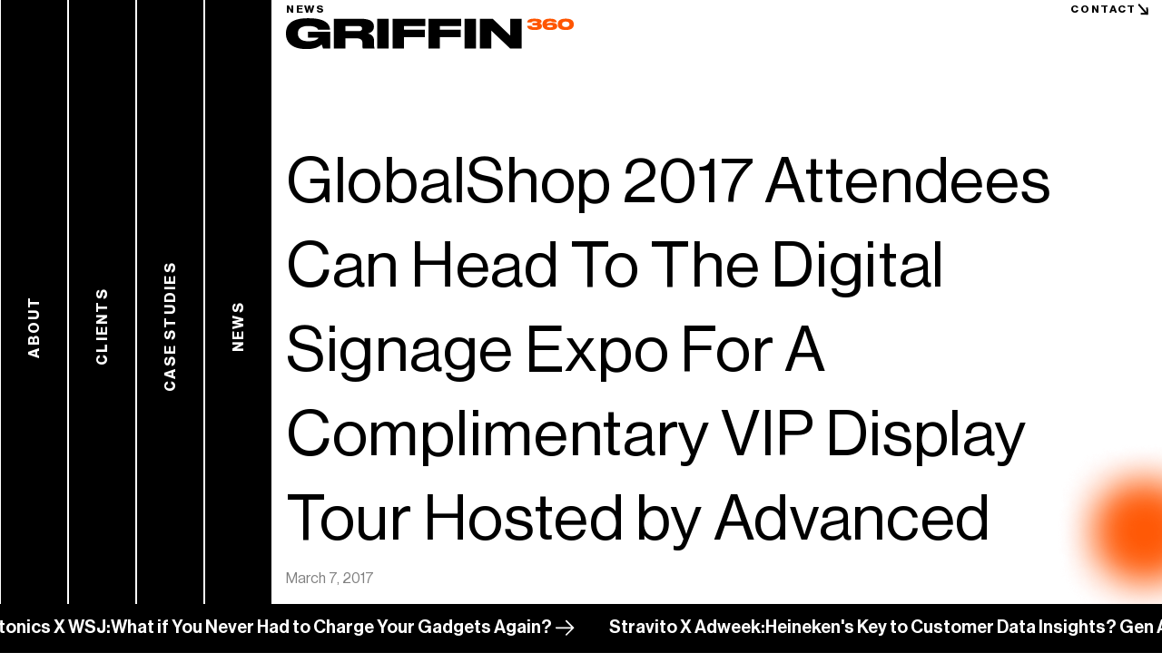

--- FILE ---
content_type: text/html; charset=UTF-8
request_url: https://griffin360.com/clientnews/globalshop-2017-attendees-can-head-to-the-digital-signage-expo-for-a-complimentary-vip-display-tour-hosted-by-advanced/
body_size: 9199
content:
<!doctype html>
<html lang="en-US" class="frontend-html">
  <head>
  <meta charset="utf-8">
<script type="text/javascript">
/* <![CDATA[ */
var gform;gform||(document.addEventListener("gform_main_scripts_loaded",function(){gform.scriptsLoaded=!0}),document.addEventListener("gform/theme/scripts_loaded",function(){gform.themeScriptsLoaded=!0}),window.addEventListener("DOMContentLoaded",function(){gform.domLoaded=!0}),gform={domLoaded:!1,scriptsLoaded:!1,themeScriptsLoaded:!1,isFormEditor:()=>"function"==typeof InitializeEditor,callIfLoaded:function(o){return!(!gform.domLoaded||!gform.scriptsLoaded||!gform.themeScriptsLoaded&&!gform.isFormEditor()||(gform.isFormEditor()&&console.warn("The use of gform.initializeOnLoaded() is deprecated in the form editor context and will be removed in Gravity Forms 3.1."),o(),0))},initializeOnLoaded:function(o){gform.callIfLoaded(o)||(document.addEventListener("gform_main_scripts_loaded",()=>{gform.scriptsLoaded=!0,gform.callIfLoaded(o)}),document.addEventListener("gform/theme/scripts_loaded",()=>{gform.themeScriptsLoaded=!0,gform.callIfLoaded(o)}),window.addEventListener("DOMContentLoaded",()=>{gform.domLoaded=!0,gform.callIfLoaded(o)}))},hooks:{action:{},filter:{}},addAction:function(o,r,e,t){gform.addHook("action",o,r,e,t)},addFilter:function(o,r,e,t){gform.addHook("filter",o,r,e,t)},doAction:function(o){gform.doHook("action",o,arguments)},applyFilters:function(o){return gform.doHook("filter",o,arguments)},removeAction:function(o,r){gform.removeHook("action",o,r)},removeFilter:function(o,r,e){gform.removeHook("filter",o,r,e)},addHook:function(o,r,e,t,n){null==gform.hooks[o][r]&&(gform.hooks[o][r]=[]);var d=gform.hooks[o][r];null==n&&(n=r+"_"+d.length),gform.hooks[o][r].push({tag:n,callable:e,priority:t=null==t?10:t})},doHook:function(r,o,e){var t;if(e=Array.prototype.slice.call(e,1),null!=gform.hooks[r][o]&&((o=gform.hooks[r][o]).sort(function(o,r){return o.priority-r.priority}),o.forEach(function(o){"function"!=typeof(t=o.callable)&&(t=window[t]),"action"==r?t.apply(null,e):e[0]=t.apply(null,e)})),"filter"==r)return e[0]},removeHook:function(o,r,t,n){var e;null!=gform.hooks[o][r]&&(e=(e=gform.hooks[o][r]).filter(function(o,r,e){return!!(null!=n&&n!=o.tag||null!=t&&t!=o.priority)}),gform.hooks[o][r]=e)}});
/* ]]> */
</script>

  <meta http-equiv="x-ua-compatible" content="ie=edge">
  <meta name="viewport" content="width=device-width, initial-scale=1">
  <link rel="preload" as="image" href="/floating-orb.png" />
  <link rel="preload" as="image" href="/floating-orb.svg" />
  <!--  -->
    <meta name='robots' content='index, follow, max-image-preview:large, max-snippet:-1, max-video-preview:-1' />

	<!-- This site is optimized with the Yoast SEO plugin v26.7 - https://yoast.com/wordpress/plugins/seo/ -->
	<title>GlobalShop 2017 Attendees Can Head To The Digital Signage Expo For A Complimentary VIP Display Tour Hosted by Advanced - Griffin</title>
	<link rel="canonical" href="https://griffin360.com/clientnews/globalshop-2017-attendees-can-head-to-the-digital-signage-expo-for-a-complimentary-vip-display-tour-hosted-by-advanced/" />
	<meta property="og:locale" content="en_US" />
	<meta property="og:type" content="article" />
	<meta property="og:title" content="GlobalShop 2017 Attendees Can Head To The Digital Signage Expo For A Complimentary VIP Display Tour Hosted by Advanced - Griffin" />
	<meta property="og:description" content="Providing GlobalShop attendees with an in-depth look into the wide range of digital displays available to them,&nbsp;Advanced, a leading integrator of videowalls and high-end technologies in the retail sector, today announced that it will offer complimentary, behind-the-scenes VIP tours of the newest digital signage technologies at DSE 2017. Each tour, which will be customized to a retailer’s or designer’s needs and interests, will include visits to leading display manufacturers’ booths such as LG, Planar/Leyard and more. Interested GlobalShop attendees can sign up now here, and head over to the Las Vegas Convention Center with their GlobalShop badge for free entry to the Digital Signage Expo." />
	<meta property="og:url" content="https://griffin360.com/clientnews/globalshop-2017-attendees-can-head-to-the-digital-signage-expo-for-a-complimentary-vip-display-tour-hosted-by-advanced/" />
	<meta property="og:site_name" content="Griffin" />
	<meta property="article:published_time" content="2017-03-07T15:21:55+00:00" />
	<meta property="article:modified_time" content="2023-12-19T14:42:58+00:00" />
	<meta property="og:image" content="https://griffin360.com/wp-content/uploads/2023/12/image-asset-537.png" />
	<meta property="og:image:width" content="364" />
	<meta property="og:image:height" content="83" />
	<meta property="og:image:type" content="image/png" />
	<meta name="author" content="Bob Griffin" />
	<meta name="twitter:card" content="summary_large_image" />
	<meta name="twitter:label1" content="Written by" />
	<meta name="twitter:data1" content="Bob Griffin" />
	<meta name="twitter:label2" content="Est. reading time" />
	<meta name="twitter:data2" content="2 minutes" />
	<script type="application/ld+json" class="yoast-schema-graph">{"@context":"https://schema.org","@graph":[{"@type":"Article","@id":"https://griffin360.com/clientnews/globalshop-2017-attendees-can-head-to-the-digital-signage-expo-for-a-complimentary-vip-display-tour-hosted-by-advanced/#article","isPartOf":{"@id":"https://griffin360.com/clientnews/globalshop-2017-attendees-can-head-to-the-digital-signage-expo-for-a-complimentary-vip-display-tour-hosted-by-advanced/"},"author":{"name":"Bob Griffin","@id":"https://griffin360.com/#/schema/person/b79c5d9b0868c5124291516343cf9e64"},"headline":"GlobalShop 2017 Attendees Can Head To The Digital Signage Expo For A Complimentary VIP Display Tour Hosted by Advanced","datePublished":"2017-03-07T15:21:55+00:00","dateModified":"2023-12-19T14:42:58+00:00","mainEntityOfPage":{"@id":"https://griffin360.com/clientnews/globalshop-2017-attendees-can-head-to-the-digital-signage-expo-for-a-complimentary-vip-display-tour-hosted-by-advanced/"},"wordCount":372,"commentCount":0,"publisher":{"@id":"https://griffin360.com/#organization"},"image":{"@id":"https://griffin360.com/clientnews/globalshop-2017-attendees-can-head-to-the-digital-signage-expo-for-a-complimentary-vip-display-tour-hosted-by-advanced/#primaryimage"},"thumbnailUrl":"https://griffin360.com/wp-content/uploads/2023/12/image-asset-537.png","inLanguage":"en-US"},{"@type":"WebPage","@id":"https://griffin360.com/clientnews/globalshop-2017-attendees-can-head-to-the-digital-signage-expo-for-a-complimentary-vip-display-tour-hosted-by-advanced/","url":"https://griffin360.com/clientnews/globalshop-2017-attendees-can-head-to-the-digital-signage-expo-for-a-complimentary-vip-display-tour-hosted-by-advanced/","name":"GlobalShop 2017 Attendees Can Head To The Digital Signage Expo For A Complimentary VIP Display Tour Hosted by Advanced - Griffin","isPartOf":{"@id":"https://griffin360.com/#website"},"primaryImageOfPage":{"@id":"https://griffin360.com/clientnews/globalshop-2017-attendees-can-head-to-the-digital-signage-expo-for-a-complimentary-vip-display-tour-hosted-by-advanced/#primaryimage"},"image":{"@id":"https://griffin360.com/clientnews/globalshop-2017-attendees-can-head-to-the-digital-signage-expo-for-a-complimentary-vip-display-tour-hosted-by-advanced/#primaryimage"},"thumbnailUrl":"https://griffin360.com/wp-content/uploads/2023/12/image-asset-537.png","datePublished":"2017-03-07T15:21:55+00:00","dateModified":"2023-12-19T14:42:58+00:00","breadcrumb":{"@id":"https://griffin360.com/clientnews/globalshop-2017-attendees-can-head-to-the-digital-signage-expo-for-a-complimentary-vip-display-tour-hosted-by-advanced/#breadcrumb"},"inLanguage":"en-US","potentialAction":[{"@type":"ReadAction","target":["https://griffin360.com/clientnews/globalshop-2017-attendees-can-head-to-the-digital-signage-expo-for-a-complimentary-vip-display-tour-hosted-by-advanced/"]}]},{"@type":"ImageObject","inLanguage":"en-US","@id":"https://griffin360.com/clientnews/globalshop-2017-attendees-can-head-to-the-digital-signage-expo-for-a-complimentary-vip-display-tour-hosted-by-advanced/#primaryimage","url":"https://griffin360.com/wp-content/uploads/2023/12/image-asset-537.png","contentUrl":"https://griffin360.com/wp-content/uploads/2023/12/image-asset-537.png","width":364,"height":83},{"@type":"BreadcrumbList","@id":"https://griffin360.com/clientnews/globalshop-2017-attendees-can-head-to-the-digital-signage-expo-for-a-complimentary-vip-display-tour-hosted-by-advanced/#breadcrumb","itemListElement":[{"@type":"ListItem","position":1,"name":"Home","item":"https://griffin360.com/"},{"@type":"ListItem","position":2,"name":"News","item":"https://griffin360.com/news/"},{"@type":"ListItem","position":3,"name":"GlobalShop 2017 Attendees Can Head To The Digital Signage Expo For A Complimentary VIP Display Tour Hosted by Advanced"}]},{"@type":"WebSite","@id":"https://griffin360.com/#website","url":"https://griffin360.com/","name":"Griffin 360 - the idea-first, tech only PR agency","description":"The idea-first, tech only PR agency","publisher":{"@id":"https://griffin360.com/#organization"},"potentialAction":[{"@type":"SearchAction","target":{"@type":"EntryPoint","urlTemplate":"https://griffin360.com/search/{search_term_string}"},"query-input":{"@type":"PropertyValueSpecification","valueRequired":true,"valueName":"search_term_string"}}],"inLanguage":"en-US"},{"@type":"Organization","@id":"https://griffin360.com/#organization","name":"Griffin","url":"https://griffin360.com/","logo":{"@type":"ImageObject","inLanguage":"en-US","@id":"https://griffin360.com/#/schema/logo/image/","url":"https://griffin360.com/wp-content/uploads/2024/03/Griffin-Logo-Website.png","contentUrl":"https://griffin360.com/wp-content/uploads/2024/03/Griffin-Logo-Website.png","width":2174,"height":234,"caption":"Griffin"},"image":{"@id":"https://griffin360.com/#/schema/logo/image/"}},{"@type":"Person","@id":"https://griffin360.com/#/schema/person/b79c5d9b0868c5124291516343cf9e64","name":"Bob Griffin","image":{"@type":"ImageObject","inLanguage":"en-US","@id":"https://griffin360.com/#/schema/person/image/","url":"https://secure.gravatar.com/avatar/83fb6ddaaca6f18d6c7c763802d3eb726c80ad1c80e9d1065c44295e6446c8a4?s=96&d=mm&r=g","contentUrl":"https://secure.gravatar.com/avatar/83fb6ddaaca6f18d6c7c763802d3eb726c80ad1c80e9d1065c44295e6446c8a4?s=96&d=mm&r=g","caption":"Bob Griffin"},"url":"https://griffin360.com/clientnews/author/bobgriffin/"}]}</script>
	<!-- / Yoast SEO plugin. -->


<link rel='dns-prefetch' href='//static.addtoany.com' />
<link rel='dns-prefetch' href='//www.googletagmanager.com' />
<link rel='dns-prefetch' href='//unpkg.com' />
<link rel='dns-prefetch' href='//fonts.googleapis.com' />
<style id='wp-img-auto-sizes-contain-inline-css' type='text/css'>
img:is([sizes=auto i],[sizes^="auto," i]){contain-intrinsic-size:3000px 1500px}
/*# sourceURL=wp-img-auto-sizes-contain-inline-css */
</style>
<link rel="stylesheet" href="https://griffin360.com/wp-content/plugins/gravityforms/assets/css/dist/gravity-forms-theme-reset.min.css?ver=2.9.25"><link rel="stylesheet" href="https://griffin360.com/wp-content/plugins/gravityforms/assets/css/dist/gravity-forms-theme-foundation.min.css?ver=2.9.25"><link rel="stylesheet" href="https://griffin360.com/wp-content/plugins/gravityforms/assets/css/dist/gravity-forms-theme-framework.min.css?ver=2.9.25"><link rel="stylesheet" href="https://griffin360.com/wp-content/plugins/gravityforms/assets/css/dist/gravity-forms-orbital-theme.min.css?ver=2.9.25"><link rel="stylesheet" href="https://griffin360.com/wp-content/plugins/add-to-any/addtoany.min.css?ver=1.16"><link rel="stylesheet" href="https://fonts.googleapis.com/css2?family=Montserrat:ital,wght@0,400;0,700;1,400;1,700&amp;display=swap"><link rel="stylesheet" href="https://griffin360.com/wp-content/themes/griffin23/dist/styles/main-e17e6e6f8f.css?ver=1711484091"><meta name="generator" content="Site Kit by Google 1.170.0" /><link rel="icon" href="https://griffin360.com/wp-content/uploads/2024/03/cropped-g360-32x32.png" sizes="32x32">
<link rel="icon" href="https://griffin360.com/wp-content/uploads/2024/03/cropped-g360-192x192.png" sizes="192x192">
<link rel="apple-touch-icon" href="https://griffin360.com/wp-content/uploads/2024/03/cropped-g360-180x180.png">
<meta name="msapplication-TileImage" content="https://griffin360.com/wp-content/uploads/2024/03/cropped-g360-270x270.png">
</head>
  <body class="wp-singular post-template-default single single-post postid-5843 single-format-standard wp-theme-griffin23 frontend-body globalshop-2017-attendees-can-head-to-the-digital-signage-expo-for-a-complimentary-vip-display-tour-hosted-by-advanced side-menu-active">
    <div id="page" class="frontend">
      <!--[if IE]>
        <div class="alert alert-warning">
          You are using an <strong>outdated</strong> browser. Please <a href="http://browsehappy.com/">upgrade your browser</a> to improve your experience.        </div>
      <![endif]-->
      <div id="header">
  <div class="container frontend">
    <nav id="top-navigation">
      <ul id="menu-top-menu" class="menu"><li class="menu-item menu-about"><a href="https://griffin360.com/about/">About</a></li>
<li class="menu-item menu-clients"><a href="https://griffin360.com/clients/">Clients</a></li>
<li class="menu-item menu-case-studies"><a href="https://griffin360.com/case-studies/">Case Studies</a></li>
<li class="active menu-item menu-news menu-has-active-item"><a href="https://griffin360.com/news/">News</a></li>
<li class="link-arrow menu-item menu-contact"><a href="https://griffin360.com/contact/">Contact</a></li>
</ul>    </nav>

    
    <div id="logo">
      <a href="https://griffin360.com" style="width: 318px;">
              <img src="https://griffin360.com/wp-content/uploads/2024/03/Griffin360-Logo.svg" width="318" height="35" alt="" class="img-fluid">
            </a>
    </div><!-- #logo -->

    <a href="#mobile-navigation" class="menu-toggle" data-bs-toggle="collapse">
      <span class="bars">
        <span></span>
        <span></span>
        <span></span>
      </span>
      <span class="visually-hidden">Toggle navigation</span>
    </a>

    <nav id="mobile-navigation" class="collapse">
      <ul id="menu-top-menu-1" class="menu"><li class="menu-item menu-about"><a href="https://griffin360.com/about/">About</a></li>
<li class="menu-item menu-clients"><a href="https://griffin360.com/clients/">Clients</a></li>
<li class="menu-item menu-case-studies"><a href="https://griffin360.com/case-studies/">Case Studies</a></li>
<li class="active menu-item menu-news menu-has-active-item"><a href="https://griffin360.com/news/">News</a></li>
<li class="link-arrow menu-item menu-contact"><a href="https://griffin360.com/contact/">Contact</a></li>
</ul>    </nav>
  </div>
</div><!-- #header -->

<nav id="side-navigation">
  <ul id="menu-accordion-menu-1" class="menu"><li class="menu-item menu-about"><a href="https://griffin360.com/about/"><span>About</span></a></li>
<li class="menu-item menu-clients"><a href="https://griffin360.com/clients/"><span>Clients</span></a></li>
<li class="menu-item menu-case-studies"><a href="https://griffin360.com/case-studies/"><span>Case Studies</span></a></li>
<li class="active menu-item menu-news menu-has-active-item"><a href="https://griffin360.com/news/"><span>News</span></a></li>
</ul></nav>
<style type="text/css">
  :root {
    --side-menu-items-count: 4;
    --side-menu-item-index: 4;
  }
</style>
      
      <div class="container-wrapper" data-barba="wrapper">
        <main data-barba="container" class="main" data-barba-namespace="fade" data-parent-link="https://griffin360.com/news/">
          <article class="page-section article-detail">
  <div class="container">
    
    <h1 class="article-title">GlobalShop 2017 Attendees Can Head To The Digital Signage Expo For A Complimentary VIP Display Tour Hosted by Advanced</h1>

    <div class="article-meta">
      <time class="updated" datetime="2017-03-07T15:21:55+00:00">March 7, 2017</time>
    </div>


    <div class="article-content text-wrapper">
      <figure>
<p>                  <img src="https://griffin360.com/wp-content/uploads/2023/12/image-asset-537.png" alt="" width="364" height="83" loading="lazy" decoding="async"></p>
</figure>
<p>Tour attendees will get the chance to visit the booths of cutting-edge digital display manufacturers with a personal guide as their host.</p>
<p>Providing GlobalShop attendees with an in-depth look into the wide range of digital displays available to them, <a target="_blank" href="http://griffinintegratedcommunicationsinc.pr-optout.com/Tracking.aspx?Data=HHL%3d8260%40%26JDG%3c%3b2%3a%2b%3c3A%26SDG%3c90%3a.&amp;RE=MC&amp;RI=5234583&amp;Preview=False&amp;DistributionActionID=4550&amp;Action=Follow+Link" rel="noopener">Advanced</a>, a leading integrator of videowalls and high-end technologies in the retail sector, today announced that it will offer complimentary, behind-the-scenes VIP tours of the newest digital signage technologies at DSE 2017. Each tour, which will be customized to a retailer’s or designer’s needs and interests, will include visits to leading display manufacturers’ booths such as LG, Planar/Leyard and more. Interested GlobalShop attendees can sign up now <a target="_blank" href="http://griffinintegratedcommunicationsinc.pr-optout.com/Tracking.aspx?Data=HHL%3d8260%40%26JDG%3c%3b2%3a%2b%3c3A%26SDG%3c90%3a.&amp;RE=MC&amp;RI=5234583&amp;Preview=False&amp;DistributionActionID=4549&amp;Action=Follow+Link" rel="noopener">here</a>, and head over to the Las Vegas Convention Center with their GlobalShop badge for free entry to the Digital Signage Expo.</p>
<figure>
<p>                  <img src="https://griffin360.com/wp-content/uploads/2023/12/image-asset-538.png" alt="" width="452" height="301" loading="lazy" decoding="async"></p>
</figure>
<p>“It’s no secret that digital displays are becoming increasingly more prevalent in retail applications in every part of the world,” Advanced President &amp; CEO David Weatherhead said today. “That’s why we are offering interested retailers a personal, complimentary tour of all of the digital display technologies available to them. Our VIP tour at DSE 2017 is a fantastic opportunity for GlobalShop attendees to explore how we can help them to build a customized retail solution utilizing cutting-edge videowall technologies.  As an integrator, we are manufacturer independent, so our VIP tours provide real value, and we can openly talk about how products and technologies compare between manufacturers.”</p>
<p>Advanced’s VIP Tour will provide GlobalShop attendees with a “behind-the-scenes” look into how the displays are configured and built in their respective booths. Interested attendees are also encouraged to speak with experts to further assist in the design and implementation of a customized solution. “We can grant end-users access to highly knowledgeable people who can build the right solution for any type of retail application,” Weatherhead emphasized. “Any retailer who is considering purchasing a videowall should absolutely sign up for the tour!”</p>
<p>Advanced’s VIP Tour will kick off from Booth #1351, where attendees can learn more about the company’s past retail projects. If interested, make sure you reserve a time slot by signing up <a target="_blank" href="http://griffinintegratedcommunicationsinc.pr-optout.com/Tracking.aspx?Data=HHL%3d8260%40%26JDG%3c%3b2%3a%2b%3c3A%26SDG%3c90%3a.&amp;RE=MC&amp;RI=5234583&amp;Preview=False&amp;DistributionActionID=4549&amp;Action=Follow+Link" rel="noopener">here</a>.</p>
<p> </p>
    </div>

    <div class="article-bottom-row">
      
            <div class="article-share">
        <div class="addtoany_shortcode"><div class="a2a_kit a2a_kit_size_32 addtoany_list" data-a2a-url="https://griffin360.com/clientnews/globalshop-2017-attendees-can-head-to-the-digital-signage-expo-for-a-complimentary-vip-display-tour-hosted-by-advanced/" data-a2a-title="GlobalShop 2017 Attendees Can Head To The Digital Signage Expo For A Complimentary VIP Display Tour Hosted by Advanced"><a class="a2a_button_facebook" href="https://www.addtoany.com/add_to/facebook?linkurl=https%3A%2F%2Fgriffin360.com%2Fclientnews%2Fglobalshop-2017-attendees-can-head-to-the-digital-signage-expo-for-a-complimentary-vip-display-tour-hosted-by-advanced%2F&amp;linkname=GlobalShop%202017%20Attendees%20Can%20Head%20To%20The%20Digital%20Signage%20Expo%20For%20A%20Complimentary%20VIP%20Display%20Tour%20Hosted%20by%20Advanced" title="Facebook" rel="nofollow noopener" target="_blank"></a><a class="a2a_button_linkedin" href="https://www.addtoany.com/add_to/linkedin?linkurl=https%3A%2F%2Fgriffin360.com%2Fclientnews%2Fglobalshop-2017-attendees-can-head-to-the-digital-signage-expo-for-a-complimentary-vip-display-tour-hosted-by-advanced%2F&amp;linkname=GlobalShop%202017%20Attendees%20Can%20Head%20To%20The%20Digital%20Signage%20Expo%20For%20A%20Complimentary%20VIP%20Display%20Tour%20Hosted%20by%20Advanced" title="LinkedIn" rel="nofollow noopener" target="_blank"></a><a class="a2a_button_twitter" href="https://www.addtoany.com/add_to/twitter?linkurl=https%3A%2F%2Fgriffin360.com%2Fclientnews%2Fglobalshop-2017-attendees-can-head-to-the-digital-signage-expo-for-a-complimentary-vip-display-tour-hosted-by-advanced%2F&amp;linkname=GlobalShop%202017%20Attendees%20Can%20Head%20To%20The%20Digital%20Signage%20Expo%20For%20A%20Complimentary%20VIP%20Display%20Tour%20Hosted%20by%20Advanced" title="Twitter" rel="nofollow noopener" target="_blank"></a></div></div>      </div>
          </div>
  </div>
</article>          <div class="temp-div" data-class="wp-singular post-template-default single single-post postid-5843 single-format-standard wp-theme-griffin23 frontend-body globalshop-2017-attendees-can-head-to-the-digital-signage-expo-for-a-complimentary-vip-display-tour-hosted-by-advanced side-menu-active"></div>
        </main>
      </div>
      
      <div id="news-carousel">
  <div>
        <div class="item-slide">
      <div>
                <span class="item-title">Ambient Photonics X WSJ:</span>
                        <span class="item-link"><a href="https://www.wsj.com/tech/personal-tech/what-if-you-never-had-to-charge-your-gadgets-again-955ea960"  target="_blank" >What if You Never Had to Charge Your Gadgets Again?</a></span>
              </div>
    </div>
        <div class="item-slide">
      <div>
                <span class="item-title">Stravito X Adweek:</span>
                        <span class="item-link"><a href="https://www.adweek.com/media/heineken-customer-data-insights-gen-ai-chatbot/"  target="_blank" >Heineken's Key to Customer Data Insights? Gen AI Chatbot</a></span>
              </div>
    </div>
        <div class="item-slide">
      <div>
                <span class="item-title">Wiliot  X  Washington Post:</span>
                        <span class="item-link"><a href="https://www.washingtonpost.com/business/2023/10/12/food-fraud-cheese-technology/"  target="_blank" >Stopping knockoff knockwurst and phony fromage</a></span>
              </div>
    </div>
        <div class="item-slide">
      <div>
                <span class="item-title">Hailo X Reuters:</span>
                        <span class="item-link"><a href="https://www.reuters.com/technology/chipmaker-hailo-raises-120-million-riding-ai-boom-2024-04-02/"  target="_blank" >Chipmaker Hailo Raises $120 Million Riding on AI Boom</a></span>
              </div>
    </div>
        <div class="item-slide">
      <div>
                <span class="item-title">Wiliot X WSJ:</span>
                        <span class="item-link"><a href="https://www.wsj.com/articles/computer-technology-ambient-computing-11666992784"  target="_blank" >Why the Future of the Computer Is Everywhere, All the Time</a></span>
              </div>
    </div>
        <div class="item-slide">
      <div>
                <span class="item-title">TrusTrace X Axios:</span>
                        <span class="item-link"><a href="https://www.axios.com/pro/retail-deals/2024/01/17/trustrace-24m-series-b-circularity-capital"  target="_blank" >Exclusive: TrusTrace snags $24M Series B from Circularity Capital</a></span>
              </div>
    </div>
        <div class="item-slide">
      <div>
                <span class="item-title">Ambient Photonics X CNET:</span>
                        <span class="item-link"><a href="https://www.cnet.com/home/energy-and-utilities/who-needs-tv-remote-batteries-i-saw-passive-solar-tech-thats-making-them-obsolete/"  target="_blank" >Who Needs TV Remote Batteries? I Saw 'Passive' Solar Tech That's Making Them Obsolete</a></span>
              </div>
    </div>
        <div class="item-slide">
      <div>
                <span class="item-title">Lumus X Fast Co:</span>
                        <span class="item-link"><a href="https://www.fastcompany.com/90978983/next-big-things-tech-metaverse-augmented-reality-virtual-reality-2023"  target="_blank" >The 5 next big things in metaverse, AR, and VR for 2023</a></span>
              </div>
    </div>
        <div class="item-slide">
      <div>
                <span class="item-title">Signia X WSJ:</span>
                        <span class="item-link"><a href="https://www.wsj.com/podcasts/wsj-the-future-of-everything/hearing-aid-tech-isnt-just-for-listening-anymore/8a547df2-3c20-4809-82f1-1581b3e37f10"  target="_blank" >Hearing Aid Tech Isn’t Just for Listening Anymore</a></span>
              </div>
    </div>
        <div class="item-slide">
      <div>
                <span class="item-title">Widex X Forbes:</span>
                        <span class="item-link"><a href="https://www.forbes.com/sites/stevenaquino/2023/03/03/as-hearing-health-and-technology-converge-two-audiologists-talk-hearing-aids-becoming-computers/?sh=244796fa3bfc"  target="_blank" >As Hearing Health And Technology Converge, Two Audiologists Talk Hearing Aids Becoming Computers</a></span>
              </div>
    </div>
        <div class="item-slide">
      <div>
                <span class="item-title">LG X Reuters:</span>
                        <span class="item-link"><a href="https://www.reuters.com/technology/lg-opens-first-ev-charging-station-factory-us-2024-01-12/"  target="_blank" >LG opens first EV charging station factory in the US</a></span>
              </div>
    </div>
        <div class="item-slide">
      <div>
                <span class="item-title">xMEMS X WSJ:</span>
                        <span class="item-link"><a href="https://www.wsj.com/articles/exotic-new-silicon-based-speakers-are-coming-to-next-generation-earbuds-ee99b76b"  target="_blank" >Exotic New Silicon-Based Speakers Are Coming to Next-Generation Earbuds</a></span>
              </div>
    </div>
        <div class="item-slide">
      <div>
                <span class="item-title">LG X Bloomberg:</span>
                        <span class="item-link"><a href="https://www.bloomberg.com/news/articles/2024-01-12/lg-opens-first-us-ev-charger-factory-to-serve-north-america"  target="_blank" >LG Electronics Opens First US EV Charger Factory in Texas</a></span>
              </div>
    </div>
        <div class="item-slide">
      <div>
                <span class="item-title">xMEMS X Forbes:</span>
                        <span class="item-link"><a href="https://www.forbes.com/sites/johnkoetsier/2023/11/16/speaker-on-a-chip-making-sound-from-ultrasound-with-microchips/?sh=4952c4d31307"  target="_blank" >Speaker On A Chip: Making Sound From Ultrasound With Microchips</a></span>
              </div>
    </div>
        <div class="item-slide">
      <div>
                <span class="item-title">LG X Forbes:</span>
                        <span class="item-link"><a href="https://www.forbes.com/sites/edgarsten/2024/01/12/lg-opens-plant-to-produce-ev-battery-chargers/?sh=55b534972ebb"  target="_blank" >LG Opens Plant To Produce EV Battery Chargers</a></span>
              </div>
    </div>
        <div class="item-slide">
      <div>
                <span class="item-title">HearUSA X Forbes:</span>
                        <span class="item-link"><a href="https://www.forbes.com/sites/gusalexiou/2023/12/21/5-tips-to-ensure-festive-gatherings-include-guests-with-hearing-loss/?sh=50b6af1138ee"  target="_blank" >5 Tips To Ensure Holiday Gatherings Include Guests With Hearing Loss</a></span>
              </div>
    </div>
        <div class="item-slide">
      <div>
                <span class="item-title">Ambient Photonics X Inc.:</span>
                        <span class="item-link"><a href="https://www.inc.com/ben-sherry/how-this-new-technology-could-reduce-your-companys-dependency-on-batteries.html"  target="_blank" >How This New Technology Could Reduce Your Company's Dependency on Batteries</a></span>
              </div>
    </div>
        <div class="item-slide">
      <div>
                <span class="item-title">xMEMS X Wired:</span>
                        <span class="item-link"><a href="https://www.wired.com/story/xmems-headphone-drivers/"  target="_blank" >These Solid-State Drivers Bring the Future of Portable Sound to Your Headphones</a></span>
              </div>
    </div>
        <div class="item-slide">
      <div>
                <span class="item-title">HearUSA X LA Times:</span>
                        <span class="item-link"><a href="https://www.latimes.com/socal/daily-pilot/news/story/2023-12-14/sounds-good-hearing-care-retailer-opens-new-space-in-huntington-beach"  target="_blank" >Sounds good: Hearing care retailer opens new space in Huntington Beach</a></span>
              </div>
    </div>
      </div>
</div>
<script type="speculationrules">
{"prefetch":[{"source":"document","where":{"and":[{"href_matches":"/*"},{"not":{"href_matches":["/wp-*.php","/wp-admin/*","/wp-content/uploads/*","/wp-content/*","/wp-content/plugins/*","/wp-content/themes/griffin23/*","/*\\?(.+)"]}},{"not":{"selector_matches":"a[rel~=\"nofollow\"]"}},{"not":{"selector_matches":".no-prefetch, .no-prefetch a"}}]},"eagerness":"conservative"}]}
</script>
<script src="https://griffin360.com/wp-includes/js/jquery/jquery.min.js?ver=3.7.1"></script><script src="https://griffin360.com/wp-includes/js/jquery/jquery-migrate.min.js?ver=3.4.1"></script><script src="https://griffin360.com/wp-includes/js/dist/dom-ready.min.js?ver=f77871ff7694fffea381"></script><script src="https://griffin360.com/wp-includes/js/dist/hooks.min.js?ver=dd5603f07f9220ed27f1"></script><script src="https://griffin360.com/wp-includes/js/dist/i18n.min.js?ver=c26c3dc7bed366793375"></script><script>
/* <![CDATA[ */
wp.i18n.setLocaleData( { 'text direction\u0004ltr': [ 'ltr' ] } );
//# sourceURL=wp-i18n-js-after
/* ]]> */
</script><script src="https://griffin360.com/wp-includes/js/dist/a11y.min.js?ver=cb460b4676c94bd228ed"></script><script defer='defer' src="https://griffin360.com/wp-content/plugins/gravityforms/js/jquery.json.min.js?ver=2.9.25"></script><script type="text/javascript" id="gform_gravityforms-js-extra">
/* <![CDATA[ */
var gf_global = {"gf_currency_config":{"name":"U.S. Dollar","symbol_left":"$","symbol_right":"","symbol_padding":"","thousand_separator":",","decimal_separator":".","decimals":2,"code":"USD"},"base_url":"https://griffin360.com/wp-content/plugins/gravityforms","number_formats":[],"spinnerUrl":"https://griffin360.com/wp-content/plugins/gravityforms/images/spinner.svg","version_hash":"581e7bdcaf44126770eb0682013f113e","strings":{"newRowAdded":"New row added.","rowRemoved":"Row removed","formSaved":"The form has been saved.  The content contains the link to return and complete the form."}};
var gform_i18n = {"datepicker":{"days":{"monday":"Mo","tuesday":"Tu","wednesday":"We","thursday":"Th","friday":"Fr","saturday":"Sa","sunday":"Su"},"months":{"january":"January","february":"February","march":"March","april":"April","may":"May","june":"June","july":"July","august":"August","september":"September","october":"October","november":"November","december":"December"},"firstDay":1,"iconText":"Select date"}};
var gf_legacy_multi = {"1":""};
var gform_gravityforms = {"strings":{"invalid_file_extension":"This type of file is not allowed. Must be one of the following:","delete_file":"Delete this file","in_progress":"in progress","file_exceeds_limit":"File exceeds size limit","illegal_extension":"This type of file is not allowed.","max_reached":"Maximum number of files reached","unknown_error":"There was a problem while saving the file on the server","currently_uploading":"Please wait for the uploading to complete","cancel":"Cancel","cancel_upload":"Cancel this upload","cancelled":"Cancelled","error":"Error","message":"Message"},"vars":{"images_url":"https://griffin360.com/wp-content/plugins/gravityforms/images"}};
//# sourceURL=gform_gravityforms-js-extra
/* ]]> */
</script>
<script>
/* <![CDATA[ */

//# sourceURL=gform_gravityforms-js-before
/* ]]> */
</script><script defer='defer' src="https://griffin360.com/wp-content/plugins/gravityforms/js/gravityforms.min.js?ver=2.9.25"></script><script defer='defer' src="https://griffin360.com/wp-content/plugins/gravityforms/assets/js/dist/utils.min.js?ver=48a3755090e76a154853db28fc254681"></script><script defer='defer' src="https://griffin360.com/wp-content/plugins/gravityforms/assets/js/dist/vendor-theme.min.js?ver=4f8b3915c1c1e1a6800825abd64b03cb"></script><script type="text/javascript" id="gform_gravityforms_theme-js-extra">
/* <![CDATA[ */
var gform_theme_config = {"common":{"form":{"honeypot":{"version_hash":"581e7bdcaf44126770eb0682013f113e"},"ajax":{"ajaxurl":"https://griffin360.com/wp-admin/admin-ajax.php","ajax_submission_nonce":"40cd483f1f","i18n":{"step_announcement":"Step %1$s of %2$s, %3$s","unknown_error":"There was an unknown error processing your request. Please try again."}}}},"hmr_dev":"","public_path":"https://griffin360.com/wp-content/plugins/gravityforms/assets/js/dist/","config_nonce":"bc5ff341df"};
//# sourceURL=gform_gravityforms_theme-js-extra
/* ]]> */
</script>
<script defer='defer' src="https://griffin360.com/wp-content/plugins/gravityforms/assets/js/dist/scripts-theme.min.js?ver=244d9e312b90e462b62b2d9b9d415753"></script><script>
/* <![CDATA[ */
window.a2a_config=window.a2a_config||{};a2a_config.callbacks=[];a2a_config.overlays=[];a2a_config.templates={};
a2a_config.icon_color="transparent,#000000";

//# sourceURL=addtoany-core-js-before
/* ]]> */
</script><script defer src="https://static.addtoany.com/menu/page.js"></script><script defer src="https://griffin360.com/wp-content/plugins/add-to-any/addtoany.min.js?ver=1.1"></script>
<!-- Google tag (gtag.js) snippet added by Site Kit -->
<!-- Google Analytics snippet added by Site Kit -->
<script src="https://www.googletagmanager.com/gtag/js?id=GT-57ZSBHW8" async></script><script>
/* <![CDATA[ */
window.dataLayer = window.dataLayer || [];function gtag(){dataLayer.push(arguments);}
gtag("set","linker",{"domains":["griffin360.com"]});
gtag("js", new Date());
gtag("set", "developer_id.dZTNiMT", true);
gtag("config", "GT-57ZSBHW8");
//# sourceURL=google_gtagjs-js-after
/* ]]> */
</script><script src="https://griffin360.com/wp-content/themes/griffin23/bootstrap.js?ver=1710940892"></script><script type="text/javascript" id="sage/js-js-extra">
/* <![CDATA[ */
var js_vars = {"ajaxurl":"https://griffin360.com/wp-admin/admin-ajax.php","theme_url":"https://griffin360.com/wp-content/themes/griffin23"};
//# sourceURL=sage%2Fjs-js-extra
/* ]]> */
</script>
<script src="https://griffin360.com/wp-content/themes/griffin23/dist/scripts/main-fd5bb8625c.js?ver=1711484089"></script><script src="https://unpkg.com/@barba/core?ver=6.9"></script>    </div><!-- #page -->

    
          <!-- particles.js container -->
<div id="particles-js"></div>

<!-- particles.js lib - https://github.com/VincentGarreau/particles.js -->
<script src="https://cdn.jsdelivr.net/particles.js/2.0.0/particles.min.js"></script>    
        <style type="text/css">
      /* ---- reset ---- */
#particles-js canvas{ display: block; vertical-align: bottom; }

/* ---- particles.js container ---- */
#particles-js{ position:fixed; top: 0; left: 0; width: 100%; height: 100%; background-color: #ffffff; background-image: url(""); background-repeat: no-repeat; background-size: cover; background-position: 50% 50%; }    </style>
    
        <script type="text/javascript">
      particlesJS("particles-js", {"particles":{"number":{"value":2,"density":{"enable":false,"value_area":3235.5053306923182}},"color":{"value":"#ff5500"},"shape":{"type":"image","stroke":{"width":0,"color":"#000000"},"polygon":{"nb_sides":12},"image":{"src":"https://griffin360.com/floating-orb.png","width":90,"height":90}},"opacity":{"value":1,"random":false,"anim":{"enable":false,"speed":1,"opacity_min":0.1,"sync":false}},"size":{"value":100,"random":false,"anim":{"enable":false,"speed":40,"size_min":0.1,"sync":false}},"line_linked":{"enable":true,"distance":150,"color":"#ffffff","opacity":0.4,"width":1},"move":{"enable":true,"speed":10,"direction":"none","random":false,"straight":false,"out_mode":"out","bounce":false,"attract":{"enable":false,"rotateX":600,"rotateY":1200}}},"interactivity":{"detect_on":"canvas","events":{"onhover":{"enable":false,"mode":"repulse"},"onclick":{"enable":false,"mode":"push"},"resize":true},"modes":{"grab":{"distance":400,"line_linked":{"opacity":1}},"bubble":{"distance":400,"size":40,"duration":2,"opacity":8,"speed":3},"repulse":{"distance":200,"duration":0.4},"push":{"particles_nb":4},"remove":{"particles_nb":2}}},"retina_detect":true});    </script>
      </body>
</html>


--- FILE ---
content_type: image/svg+xml
request_url: https://griffin360.com/wp-content/uploads/2024/03/Griffin360-Logo.svg
body_size: 2905
content:
<svg width="318" height="35" viewBox="0 0 318 35" fill="none" xmlns="http://www.w3.org/2000/svg">
<path d="M23.432 34.1165H22.4068C4.26428 34.1165 0.029541 24.5153 0.029541 17.6007V16.3678C0.029541 9.32106 3.95225 0.116455 23.5211 0.116455H25.2596C45.5864 0.116455 48.3499 8.17596 48.5283 12.7564V12.8003H35.3337C35.1109 11.9635 33.9519 8.66044 24.5911 8.66044C15.6757 8.66044 13.1349 12.448 13.1349 16.764V17.2485C13.1349 21.4325 16.2999 25.5284 24.5018 25.5284C33.0603 25.5284 35.8241 22.4895 35.8241 21.4325H24.1897V15.0466H48.7511V33.4998H40.772C40.5492 32.4427 39.836 30.1527 39.2118 28.9635C37.9191 30.3728 33.7735 34.1165 23.432 34.1165Z" fill="black"/>
<path d="M65.4752 8.70471V14.3419H80.0069C82.8151 14.3419 83.8404 13.1088 83.8404 11.5233V11.4792C83.8404 9.93788 82.8598 8.70471 80.0069 8.70471H65.4752ZM65.4752 22.2693V33.4999H52.8157V0.733154H82.9491C92.622 0.733154 96.9013 3.81594 96.9013 9.14504V9.62953C96.9013 14.3861 92.7111 16.3679 90.2149 16.9402C94.3159 17.8653 97.035 20.5078 97.035 24.7357V29.5803C97.035 31.8703 97.3471 32.7073 97.6592 33.2798V33.4999H84.732C84.4199 33.1476 84.3308 32.7073 84.3308 31.7822V27.9507C84.3308 24.2073 82.5923 22.2693 77.5998 22.2693H65.4752Z" fill="black"/>
<path d="M113.141 0.733154V33.4999H100.526V0.733154H113.141Z" fill="black"/>
<path d="M117.416 0.733154H153.389V8.74862H129.942V12.8446H152.899V20.9042H129.942V33.4999H117.416V0.733154Z" fill="black"/>
<path d="M157.073 0.733154H193.046V8.74862H169.599V12.8446H192.555V20.9042H169.599V33.4999H157.073V0.733154Z" fill="black"/>
<path d="M209.345 0.733154V33.4999H196.73V0.733154H209.345Z" fill="black"/>
<path d="M213.62 0.733154H227.795L247.052 19.3627V0.733154H259.624V33.4999H246.964L226.191 13.6372V33.4999H213.62V0.733154Z" fill="black"/>
<path d="M317.03 6.57212V7.05684C317.03 7.56328 316.975 8.05326 316.867 8.52724C316.772 9.00123 316.54 9.52891 316.173 10.1105C315.817 10.6814 315.349 11.1771 314.766 11.5972C314.186 12.0065 313.36 12.3566 312.292 12.6473C311.237 12.9275 310.003 13.0673 308.591 13.0673H307.863C306.452 13.0673 305.213 12.9275 304.146 12.6473C303.081 12.3566 302.254 12.0065 301.674 11.5972C301.092 11.1771 300.616 10.6814 300.251 10.1105C299.895 9.52891 299.664 9.00123 299.556 8.52724C299.458 8.05326 299.411 7.56328 299.411 7.05684V6.57212C299.411 6.21675 299.432 5.87212 299.475 5.53823C299.528 5.2041 299.63 4.8325 299.783 4.4232C299.943 4.01389 300.148 3.63704 300.397 3.29217C300.645 2.9368 300.984 2.5921 301.414 2.25819C301.856 1.91349 302.362 1.62268 302.935 1.38569C303.515 1.14872 304.227 0.960222 305.067 0.820199C305.908 0.669388 306.841 0.593994 307.863 0.593994H308.591C309.616 0.593994 310.547 0.669388 311.388 0.820199C312.228 0.960222 312.935 1.14872 313.505 1.38569C314.076 1.62268 314.577 1.91349 315.01 2.25819C315.451 2.5921 315.795 2.9368 316.044 3.29217C316.292 3.63704 316.49 4.01389 316.643 4.4232C316.803 4.8325 316.906 5.2041 316.949 5.53823C317.003 5.87212 317.03 6.21675 317.03 6.57212ZM312.261 6.87927V6.66925C312.261 6.32438 312.197 6.00124 312.068 5.6998C311.949 5.38739 311.743 5.08572 311.452 4.79479C311.173 4.49336 310.752 4.25637 310.191 4.08406C309.642 3.9115 308.985 3.82535 308.219 3.82535C307.433 3.82535 306.76 3.9115 306.199 4.08406C305.64 4.25637 305.218 4.49336 304.938 4.79479C304.659 5.08572 304.458 5.38739 304.341 5.6998C304.222 6.00124 304.162 6.32438 304.162 6.66925V6.86305C304.162 7.20768 304.222 7.54157 304.341 7.86471C304.47 8.17712 304.676 8.48953 304.955 8.80194C305.246 9.10361 305.671 9.34586 306.232 9.52891C306.791 9.7122 307.455 9.80361 308.219 9.80361C308.985 9.80361 309.642 9.7122 310.191 9.52891C310.752 9.34586 311.173 9.10361 311.452 8.80194C311.743 8.50027 311.949 8.19335 312.068 7.88094C312.197 7.55779 312.261 7.2239 312.261 6.87927Z" fill="#FF5500"/>
<path d="M291.132 13.0836H290.406C289.124 13.0836 287.997 12.9544 287.027 12.6957C286.058 12.4265 285.299 12.0926 284.747 11.6941C284.198 11.2955 283.756 10.8163 283.422 10.2561C283.088 9.68523 282.868 9.15206 282.761 8.6566C282.653 8.15016 282.598 7.61173 282.598 7.04085V6.65302C282.598 6.18978 282.636 5.74825 282.71 5.32797C282.796 4.90792 282.937 4.4609 283.131 3.98692C283.336 3.5022 283.632 3.06616 284.021 2.67828C284.408 2.29051 284.878 1.93504 285.428 1.61189C285.977 1.28874 286.672 1.04101 287.512 0.868672C288.353 0.685546 289.301 0.593994 290.358 0.593994H291.036C292.168 0.593994 293.169 0.680151 294.043 0.852513C294.926 1.01409 295.621 1.22411 296.127 1.48263C296.645 1.74115 297.065 2.04814 297.388 2.40361C297.722 2.75907 297.944 3.09838 298.052 3.42153C298.171 3.74468 298.228 4.07857 298.228 4.4232V4.48787H293.575C293.424 4.26162 293.25 4.08931 293.056 3.97093C292.56 3.68 291.8 3.53465 290.779 3.53465C290.067 3.53465 289.458 3.62606 288.952 3.80935C288.443 3.99241 288.078 4.2294 287.851 4.52033C287.624 4.81102 287.469 5.08572 287.383 5.3442C287.297 5.60267 287.254 5.86663 287.254 6.13584V6.21675C288.31 5.46281 289.974 5.08572 292.249 5.08572H292.443C293.424 5.08572 294.286 5.1504 295.029 5.27952C295.771 5.40887 296.375 5.58119 296.839 5.7967C297.314 6.01197 297.696 6.28143 297.987 6.60458C298.278 6.91698 298.477 7.24538 298.584 7.59001C298.703 7.9239 298.763 8.30099 298.763 8.72104V8.86662C298.763 9.28667 298.715 9.67449 298.617 10.0299C298.52 10.3745 298.309 10.7461 297.987 11.1447C297.665 11.5432 297.233 11.8771 296.693 12.1466C296.165 12.4158 295.427 12.642 294.479 12.8251C293.532 12.9974 292.416 13.0836 291.132 13.0836ZM287.674 8.88261V8.93106C287.674 9.76065 288.735 10.1752 290.857 10.1752C292.949 10.1752 293.995 9.77139 293.995 8.96352V8.91507C293.995 8.7535 293.957 8.60791 293.88 8.47879C293.806 8.34944 293.661 8.22557 293.446 8.1072C293.24 7.97784 292.916 7.88094 292.474 7.81627C292.044 7.74085 291.504 7.70314 290.857 7.70314C288.735 7.70314 287.674 8.09646 287.674 8.88261Z" fill="#FF5500"/>
<path d="M274.172 13.0673H273.396C272.448 13.0673 271.586 13.0029 270.81 12.8735C270.034 12.7552 269.387 12.5988 268.869 12.405C268.353 12.211 267.899 11.9795 267.51 11.7103C267.123 11.4408 266.823 11.1716 266.605 10.9024C266.39 10.633 266.218 10.3423 266.09 10.0299C265.961 9.71745 265.872 9.44824 265.829 9.22199C265.798 8.99574 265.781 8.76948 265.781 8.54347V8.39789H270.519C270.54 8.5165 270.555 8.6134 270.567 8.68882C270.588 8.75349 270.664 8.8881 270.793 9.09263C270.932 9.28667 271.106 9.44275 271.309 9.56137C271.514 9.67975 271.827 9.79287 272.247 9.90051C272.668 9.99764 273.164 10.0461 273.735 10.0461C274.318 10.0461 274.817 10.0191 275.239 9.96519C275.66 9.91125 275.977 9.84681 276.192 9.77139C276.419 9.69597 276.596 9.60433 276.724 9.49669C276.853 9.37808 276.935 9.27593 276.968 9.18977C276.999 9.10361 277.016 9.00123 277.016 8.88261C277.016 8.32247 276.521 8.04252 275.528 8.04252H271.505V5.16639H275.416C276.321 5.16639 276.775 4.93489 276.775 4.47164V4.45565C276.775 4.28334 276.72 4.13776 276.612 4.01938C276.514 3.90076 276.218 3.79313 275.724 3.69623C275.227 3.58859 274.516 3.53465 273.589 3.53465C273.028 3.53465 272.544 3.57236 272.135 3.64778C271.725 3.7232 271.424 3.80936 271.23 3.90625C271.046 3.99241 270.896 4.11079 270.777 4.26162C270.669 4.41246 270.605 4.51484 270.583 4.56878C270.571 4.62248 270.562 4.6979 270.55 4.79479H265.846V4.63322C265.846 4.42869 265.863 4.2294 265.894 4.03561C265.927 3.83084 266.004 3.58859 266.121 3.3084C266.24 3.02845 266.402 2.76974 266.605 2.53287C266.811 2.2959 267.097 2.05354 267.462 1.80578C267.84 1.55805 268.277 1.348 268.773 1.17564C269.28 1.0033 269.91 0.863278 270.664 0.755569C271.428 0.647837 272.281 0.593994 273.217 0.593994H273.912C275.239 0.593994 276.385 0.663993 277.355 0.80404C278.327 0.9333 279.069 1.10025 279.587 1.3049C280.115 1.49879 280.531 1.74654 280.831 2.04814C281.132 2.33898 281.321 2.60826 281.397 2.8559C281.483 3.10387 281.526 3.38382 281.526 3.69623V3.79313C281.526 4.34253 281.311 4.80028 280.879 5.16639C280.459 5.522 279.969 5.74825 279.408 5.84515C280.11 5.99598 280.707 6.30839 281.204 6.78214C281.71 7.25612 281.963 7.9239 281.963 8.78571V8.89884C281.963 11.6778 279.365 13.0673 274.172 13.0673Z" fill="#FF5500"/>
</svg>
